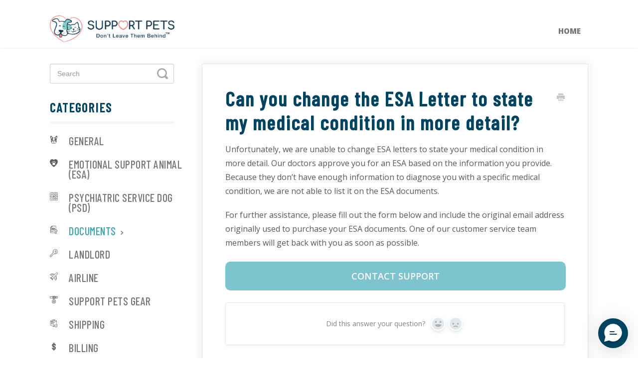

--- FILE ---
content_type: text/html; charset=utf-8
request_url: https://supportpets.helpscoutdocs.com/article/42-can-you-change-the-esa-letter-to-state-my-medical-condition-in-more-detail
body_size: 5668
content:


<!DOCTYPE html>
<html>
    
<head>
    <meta charset="utf-8"/>
    <title>Can you change the ESA Letter to state my medical condition in more detail? - Support Pets Knowledge Base</title>
    <meta name="viewport" content="width=device-width, maximum-scale=1"/>
    <meta name="apple-mobile-web-app-capable" content="yes"/>
    <meta name="format-detection" content="telephone=no">
    <meta name="description" content="Unfortunately, we are unable to change ESA letters to state your medical condition in more detail. Our doctors approve you for an ESA based on the information y"/>
    <meta name="author" content="Support Pets"/>
    <link rel="canonical" href="https://supportpets.helpscoutdocs.com/article/42-can-you-change-the-esa-letter-to-state-my-medical-condition-in-more-detail"/>
    
        
   
            <meta name="twitter:card" content="summary"/>
            <meta name="twitter:title" content="Can you change the ESA Letter to state my medical condition in more detail?" />
            <meta name="twitter:description" content="Unfortunately, we are unable to change ESA letters to state your medical condition in more detail. Our doctors approve you for an ESA based on the information y"/>


    

    
        <link rel="stylesheet" href="//d3eto7onm69fcz.cloudfront.net/assets/stylesheets/launch-1769730453468.css">
    
    <style>
        body { background: #ffffff; }
        .navbar .navbar-inner { background: #ffffff; }
        .navbar .nav li a, 
        .navbar .icon-private-w  { color: #57b1d8; }
        .navbar .brand, 
        .navbar .nav li a:hover, 
        .navbar .nav li a:focus, 
        .navbar .nav .active a, 
        .navbar .nav .active a:hover, 
        .navbar .nav .active a:focus  { color: #004360; }
        .navbar a:hover .icon-private-w, 
        .navbar a:focus .icon-private-w, 
        .navbar .active a .icon-private-w, 
        .navbar .active a:hover .icon-private-w, 
        .navbar .active a:focus .icon-private-w { color: #004360; }
        #serp-dd .result a:hover,
        #serp-dd .result > li.active,
        #fullArticle strong a,
        #fullArticle a strong,
        .collection a,
        .contentWrapper a,
        .most-pop-articles .popArticles a,
        .most-pop-articles .popArticles a:hover span,
        .category-list .category .article-count,
        .category-list .category:hover .article-count { color: #004360; }
        #fullArticle, 
        #fullArticle p, 
        #fullArticle ul, 
        #fullArticle ol, 
        #fullArticle li, 
        #fullArticle div, 
        #fullArticle blockquote, 
        #fullArticle dd, 
        #fullArticle table { color:#585858; }
    </style>
    
        <link rel="stylesheet" href="//s3.amazonaws.com/helpscout.net/docs/assets/5bbfa7582c7d3a04dd5b9088/attachments/68387ae3013f8c48a8d2c73c/helpscout-css-20250529.css">
    
    <link rel="apple-touch-icon-precomposed" href="//d33v4339jhl8k0.cloudfront.net/docs/assets/5bbfa7582c7d3a04dd5b9088/images/5c5c97ed042863543cccb654/logo-only-heart.png">
    <link rel="shortcut icon" type="image/png" href="//d33v4339jhl8k0.cloudfront.net/docs/assets/5bbfa7582c7d3a04dd5b9088/images/5c5c97e42c7d3a66e32e2739/logo-only-heart.png">
    <!--[if lt IE 9]>
    
        <script src="//d3eto7onm69fcz.cloudfront.net/assets/javascripts/html5shiv.min.js"></script>
    
    <![endif]-->
    
        <script type="application/ld+json">
        {"@context":"https://schema.org","@type":"WebSite","url":"https://supportpets.helpscoutdocs.com","potentialAction":{"@type":"SearchAction","target":"https://supportpets.helpscoutdocs.com/search?query={query}","query-input":"required name=query"}}
        </script>
    
        <script type="application/ld+json">
        {"@context":"https://schema.org","@type":"BreadcrumbList","itemListElement":[{"@type":"ListItem","position":1,"name":"Support Pets Knowledge Base","item":"https://supportpets.helpscoutdocs.com"},{"@type":"ListItem","position":2,"name":"Service Pet Verified FAQs","item":"https://supportpets.helpscoutdocs.com/collection/1-service-pet-verified-faqs"},{"@type":"ListItem","position":3,"name":"Can you change the ESA Letter to state my medical condition in more detail?","item":"https://supportpets.helpscoutdocs.com/article/42-can-you-change-the-esa-letter-to-state-my-medical-condition-in-more-detail"}]}
        </script>
    
    
        <script src="https://kit.fontawesome.com/cdf2073cf4.js" crossorigin="anonymous"></script>
<script src="https://ajax.googleapis.com/ajax/libs/jquery/3.4.1/jquery.min.js"></script>
<script src="https://form.jotform.com/static/feedback2.js" type="text/javascript"></script>


<script>
    $(document).ready(function () {
        $("footer p").hide();

        var txt1 = "<div class='preFooter'><div class='preFooterText'><h2>Get Your Pets <br>Official ESA!</h2><p>Take Your Pet Almost Anywhere!<br>Act Now before laws change</p><div class='preFooterBtn'><a href='javascript:void(0);' class='lightbox-90296928821164'>Click TO Qualify</a></div></div></div><hr class='sep' style='margin-bottom:1em;'></hr><div class='custom_footer'><div class='copyright'>© 2024 - Support Pets - All rights reserved</div><div class='footer_links'><a href='https://www.supportpets.com/terms-conditions'>Terms & Conditions</a><a href='https://www.supportpets.com/privacy-policy'>Privacy Policy</a><a href='https://www.supportpets.com/support'>Contact Us</a></div><div style='top:1em;position:relative;'>"Official ESA®" is a registered trademark of Support Pets for branding purposes, which does not imply any endorsement, approval, or necessity by any government entity; nor are the company's products or services required by law or affiliated with any government entity. Under current applicable federal law, regulations, and guidance, pets legally qualify as emotional support animals (ESA) only for persons who have an impairment substantially limiting one or more major life activities and who need an ESA for their disability (not including impairments due to the current illegal use of drugs). For purposes of reasonable accommodations in terms of housing, waivers of no-pet policies and pet fees are only legally required for individuals who have qualifying disabilities. Many states, including Pennsylvania and others, make it a criminal offense punishable by significant fines to falsely or fraudulent misrepresent the need for a service or emotional support animal in connection with seeking reasonable accommodations in terms of housing.</div><span style='clear:both'></span></div>";
        // Create element with HTML
        $("footer").after(txt1 + "<script type='text/javascript'>var JFL_90296928821164 = new JotformFeedback({ formId: '90296928821164', base: 'https://form.jotform.com/', windowTitle: 'Take Quiz to Qualify Now!', background: '#FFFFFF', fontColor: '#000000', type: '0', height: 500, width: 700, openOnLoad: false });</scr" + "ipt>"); // Append the new elements

        $("#docsSearch h1").hide();
        var txt2 = "<div class='search-img' style='text-align:center'><img src='https://www.supportpets.com/wp-content/uploads/2020/02/girl-hi.png'></div><h3 class='searchText'>Let me help you find what your looking for, describe your question and I'll look for the best solution.</h3>"
        $("#searchBar").before(txt2);


        // replace a text
        $(".most-pop-articles h2").text('Popular Help Topics');


        // title category list
        var txt3 = "<h2>Please choose a category</h2>";
        $('#category-78').before(txt3);


        $('.most-pop-articles.two-col .popArticles a span').before('<img src="https://www.supportpets.com/wp-content/uploads/2020/02/disk.png" />');

        $('.preFooter').before("<section class='homeContact'><div class='contact-icon'><img src='https://www.supportpets.com/wp-content/uploads/2020/02/contact-us-icon.png' /></div><h3>Can't find what you need? <a href='https://www.supportpets.com/contact-us-new/#tab1/' style='color:#3da5ac'>Contact us!</a></h3></section>");
        $('#home').after("   <li><a href='https://www.supportpets.com/contact-us-new/#tab1/'>Contact</a></li>")
    });
</script>
<script>window.richpanel||(window.richpanel=[]),window.richpanel.q=[],mth=["track","debug","atr"],sk=function(e){return function(){a=Array.prototype.slice.call(arguments),a.unshift(e),window.richpanel.q.push(a)}};for(var i=0;mth.length>i;i++)window.richpanel[mth[i]]=sk(mth[i]);window.richpanel.load=function(e){var i=document,n=i.getElementsByTagName("script")[0],r=i.createElement("script");r.type="text/javascript",r.async=!0,r.src='https://cdn.richpanel.com/js/richpanel-root.js?appClientId=supportpets8325',n.parentNode.insertBefore(r,n)},window.richpanel.ensure_rpuid="",richpanel.load("supportpets8325");</script>
    
</head>
    
    <body>
        
<header id="mainNav" class="navbar">
    <div class="navbar-inner">
        <div class="container-fluid">
            <a class="brand" href="https://www.supportpets.com/">
            
                
                    <img src="//d33v4339jhl8k0.cloudfront.net/docs/assets/5bbfa7582c7d3a04dd5b9088/images/5e10b37904286364bc937733/supportpets-new-logo.png" alt="Support Pets Knowledge Base" width="348" height="75">
                

            
            </a>
            
                <button type="button" class="btn btn-navbar" data-toggle="collapse" data-target=".nav-collapse">
                    <span class="sr-only">Toggle Navigation</span>
                    <span class="icon-bar"></span>
                    <span class="icon-bar"></span>
                    <span class="icon-bar"></span>
                </button>
            
            <div class="nav-collapse collapse">
                <nav role="navigation"><!-- added for accessibility -->
                <ul class="nav">
                    
                        <li id="home"><a href="/">Home <b class="caret"></b></a></li>
                    
                    
                    
                </ul>
                </nav>
            </div><!--/.nav-collapse -->
        </div><!--/container-->
    </div><!--/navbar-inner-->
</header>
        <section id="contentArea" class="container-fluid">
            <div class="row-fluid">
                <section id="main-content" class="span9">
                    <div class="contentWrapper">
                        
    
    <article id="fullArticle">
        <h1 class="title">Can you change the ESA Letter to state my medical condition in more detail?</h1>
    
        <a href="javascript:window.print()" class="printArticle" title="Print this article" aria-label="Print this Article"><i class="icon-print"></i></a>
        <p>Unfortunately, we are unable to change ESA letters to state your medical condition in more detail. Our doctors approve you for an ESA based on the information you provide. Because they don’t have enough information to diagnose you with a specific medical condition, we are not able to list it on the ESA documents.</p>
<p>For further assistance, please fill out the form below and include the original email address originally used to purchase your ESA documents. One of our customer service team members will get back with you as soon as possible.</p>
<div class="contact-btn">
 <a href="https://www.supportpets.com/contact-us-new/#tab1/">Contact Support</a>
</div>
    </article>
    
        <div class="articleRatings" data-article-url="https://supportpets.helpscoutdocs.com/article/42-can-you-change-the-esa-letter-to-state-my-medical-condition-in-more-detail">
            <span class="articleRatings-question">Did this answer your question?</span>
            <span class="articleRatings-feedback">
                <span class="articleRatings-feedback-tick">
                    <svg height="20" viewBox="0 0 20 20" width="20" xmlns="http://www.w3.org/2000/svg">
                        <path d="m8 14a.997.997 0 0 1 -.707-.293l-2-2a.999.999 0 1 1 1.414-1.414l1.293 1.293 4.293-4.293a.999.999 0 1 1 1.414 1.414l-5 5a.997.997 0 0 1 -.707.293" fill="#2CC683" fill-rule="evenodd"/>
                    </svg>
                </span>
                <span class="articleRatings-feedback-message">Thanks for the feedback</span>
            </span>
            <span class="articleRatings-failure">There was a problem submitting your feedback. Please try again later.</span>
            <div class="articleRatings-actions">
                <button class="rateAction rateAction--positive" data-rating="positive">
                    <span class="sr-only">Yes</span>
                    <span class="rating-face">
                        <svg xmlns="http://www.w3.org/2000/svg" width="24" height="24">
                            <path fill-rule="evenodd" d="M5.538 14.026A19.392 19.392 0 0 1 12 12.923c2.26 0 4.432.388 6.462 1.103-1.087 2.61-3.571 4.436-6.462 4.436-2.891 0-5.375-1.825-6.462-4.436zm1.847-3.872a1.846 1.846 0 1 1 0-3.692 1.846 1.846 0 0 1 0 3.692zm9.23 0a1.846 1.846 0 1 1 0-3.692 1.846 1.846 0 0 1 0 3.692z"/>
                        </svg>
                    </span>
                </button>
                <button class="rateAction rateAction--negative" data-rating="negative">
                    <span class="sr-only">No</span>
                    <span class="rating-face">
                        <svg xmlns="http://www.w3.org/2000/svg" width="24" height="24">
                            <path fill-rule="evenodd" d="M7.385 13.846a1.846 1.846 0 1 1 0-3.692 1.846 1.846 0 0 1 0 3.692zm9.23 0a1.846 1.846 0 1 1 0-3.692 1.846 1.846 0 0 1 0 3.692zm-.967 4.95a.992.992 0 0 1-.615-.212c-1.701-1.349-4.364-1.349-6.065 0a.998.998 0 0 1-1.36-.123.895.895 0 0 1 .127-1.3A6.897 6.897 0 0 1 12 15.692c1.555 0 3.069.521 4.266 1.467.41.326.467.909.127 1.3a.982.982 0 0 1-.745.335z"/>
                        </svg>
                    </span>
                </button>
            </div>
        </div>
     

    <section class="articleFoot">
    

    <time class="lu" datetime=2021-09-05 >Last updated on September 5, 2021</time>
    </section>

                    </div><!--/contentWrapper-->
                    
                </section><!--/content-->
                <aside id="sidebar" class="span3">
                 

<form action="/search" method="GET" id="searchBar" class="sm" autocomplete="off">
    
                    <input type="hidden" name="collectionId" value="5bc22b76042863158cc76145"/>
                    <input type="text" name="query" title="search-query" class="search-query" placeholder="Search" value="" aria-label="Search" />
                    <button type="submit">
                        <span class="sr-only">Toggle Search</span>
                        <i class="icon-search"></i>
                    </button>
                    <div id="serp-dd" style="display: none;" class="sb">
                        <ul class="result">
                        </ul>
                    </div>
                
</form>

                
                    <h3>Categories</h3>
                    <ul class="nav nav-list">
                    
                        
                            <li ><a href="/category/78-general">General  <i class="icon-arrow"></i></a></li>
                        
                    
                        
                            <li ><a href="/category/34-esa-order">Emotional Support Animal (ESA)  <i class="icon-arrow"></i></a></li>
                        
                    
                        
                            <li ><a href="/category/129-psychiatric-service-dog">Psychiatric Service Dog (PSD)  <i class="icon-arrow"></i></a></li>
                        
                    
                        
                            <li  class="active" ><a href="/category/132-documents">Documents  <i class="icon-arrow"></i></a></li>
                        
                    
                        
                            <li ><a href="/category/67-landlord">Landlord  <i class="icon-arrow"></i></a></li>
                        
                    
                        
                            <li ><a href="/category/59-airline">Airline  <i class="icon-arrow"></i></a></li>
                        
                    
                        
                            <li ><a href="/category/46-ordersshipping">Support Pets Gear  <i class="icon-arrow"></i></a></li>
                        
                    
                        
                            <li ><a href="/category/134-shipping">Shipping  <i class="icon-arrow"></i></a></li>
                        
                    
                        
                            <li ><a href="/category/72-billing">Billing  <i class="icon-arrow"></i></a></li>
                        
                    
                    </ul>
                
                </aside><!--/span-->
            </div><!--/row-->
            <div id="noResults" style="display:none;">No results found</div>
            <footer>
                

<p>&copy;
    
        <a href="https://www.supportpets.com/">Support Pets</a>
    
    2026. <span>Powered by <a rel="nofollow noopener noreferrer" href="https://www.helpscout.com/docs-refer/?co=Support+Pets&utm_source=docs&utm_medium=footerlink&utm_campaign=Docs+Branding" target="_blank">Help Scout</a></span>
    
        
    
</p>

            </footer>
        </section><!--/.fluid-container-->
        
        
    <script src="//d3eto7onm69fcz.cloudfront.net/assets/javascripts/app4.min.js"></script>

<script>
// keep iOS links from opening safari
if(("standalone" in window.navigator) && window.navigator.standalone){
// If you want to prevent remote links in standalone web apps opening Mobile Safari, change 'remotes' to true
var noddy, remotes = false;
document.addEventListener('click', function(event) {
noddy = event.target;
while(noddy.nodeName !== "A" && noddy.nodeName !== "HTML") {
noddy = noddy.parentNode;
}

if('href' in noddy && noddy.href.indexOf('http') !== -1 && (noddy.href.indexOf(document.location.host) !== -1 || remotes)){
event.preventDefault();
document.location.href = noddy.href;
}

},false);
}
</script>
        
    </body>
</html>




--- FILE ---
content_type: text/css
request_url: https://s3.amazonaws.com/helpscout.net/docs/assets/5bbfa7582c7d3a04dd5b9088/attachments/68387ae3013f8c48a8d2c73c/helpscout-css-20250529.css
body_size: 13937
content:
@import url('https://fonts.googleapis.com/css?family=Open+Sans:400,600,800&display=swap');
@import url('https://fonts.googleapis.com/css?family=Barlow+Condensed:500&display=swap');
body {
  font-family: 'Open Sans', sans-serif;
  color: #5a5b5b;
}
h2 {
  font-size: 25px;
  color: #5a5b5b;
  font-weight: 400;
  margin-bottom: 30px;
}
.brand img {
  max-width: 250px;
}
a {
  transition: all ease-in-out 0.3s;
}

.navbar .nav .active a,
.navbar .nav .active a:hover,
.navbar .nav .active a:focus,
.navbar .nav li a {
  font-weight: 600;
  color: #11bcc3;
  font-size: 15px;
  font-weight: 600;
  border-bottom: 5px solid;
  padding-bottom: 18px;
}
.navbar .nav li a {
  color: #777;
  border: 0;
  font-weight: 700;
  text-transform: uppercase;
}
#docsSearch {
  padding: 50px 0 50px;
  background-image: url(https://www.supportpets.com/wp-content/uploads/2020/02/search-back.png);
  background-size: cover;
  background-repeat: no-repeat;
  background-position: center;
}
#docsSearch h3 {
  color: #004360;
  text-align: center;
  font-size: 24px;
  max-width: 640px;
  margin: 30px auto 5px;
  font-weight: 600;
}
#searchBar {
  max-width: 710px;
}
#searchBar .search-query,
#searchBar button {
  height: 60px;
}

#searchBar button .icon-search {
  display: block;
}
#searchBar button span {
  display: none;
}

#docsSearch h1 {
  color: #354a5e;
  font-size: 38px;
  font-weight: 600;
  text-transform: capitalize;
  font-family: 'Roboto', Sans-serif;
}
#searchBar button {
  background: #8bd1db;
  border: 1px solid #689aa1;
}
#searchBar button:hover {
  background: #689aa1;
}
#searchBar button .icon-search {
  font-size: 22px;
  color: #fff;
}
#serp-dd {
  top: 80px;
}
@media only screen and (max-width: 600px) {
  #docsSearch {
    background-size: auto;
  }
}
#contentArea {
  display: relative;
}
.category-list {
  position: absolute;
  top: 0px;
  width: 100%;
  text-align: center;
}
.category-list h2 {
  text-align: center;
  margin-bottom: 45px;
  font-weight: 600;
}
.most-pop-articles {
  margin-top: 1170px;
  max-width: 100%;
  width: 100%;
  padding-top: 35px;
  padding-bottom: 45px;
  border-top: 2px dotted #eee;
}
.most-pop-articles h2 {
  margin-bottom: 2.2em;
  font-weight: 600;
}
.most-pop-articles.two-col .popArticles {
  width: 100%;
}
.most-pop-articles.two-col .popArticles:first-of-type {
  margin-right: 4%;
}
.most-pop-articles.two-col .popArticles .icon-article-doc {
  display: none;
}
.most-pop-articles.two-col .popArticles li {
  line-height: 35px;
  font-size: 18px;
  margin-left: 20px;
}
.most-pop-articles.two-col .popArticles a img {
  margin-left: -40px;
  padding-right: 25px;
}
.most-pop-articles.two-col .popArticles a:hover span {
  color: #7ec4ce;
  text-decoration: none;
}
.category-list .category {
  border-width: 0px;
  position: relative;
  background-image: url(https://www.supportpets.com/wp-content/uploads/2020/02/general.png);
  background-size:auto;
  background-position: center 45px !important;
  background-repeat: no-repeat !important;
  padding-top: 125px;
  padding-bottom: 40px;
  box-shadow: 0px 0px 6px 0px rgba(0, 0, 0, 0.22);
  border-radius: 5px;
}
.category-list #category-158 {
  background-image: url(https://www.supportpets.com/wp-content/uploads/2025/05/PawpassIconFAQ.png);
  background-size:105px;
}

.category-list #category-78 {
  background-image: url(https://www.supportpets.com/wp-content/uploads/2020/02/general.png);
}
.category-list #category-34 {
  background-image: url(https://www.supportpets.com/wp-content/uploads/2021/09/ESA.png);
  background-size: 130px;
}
.category-list #category-132 {
  background-image: url(https://www.supportpets.com/wp-content/uploads/2021/09/Documents.png);
  background-size: 125px;
}
.category-list #category-67 {
  background-image: url(https://www.supportpets.com/wp-content/uploads/2020/02/landlord.png);
}
.category-list #category-59 {
  background-image: url(https://www.supportpets.com/wp-content/uploads/2020/02/airline.png);
}
.category-list #category-134 {
  background-image: url(https://www.supportpets.com/wp-content/uploads/2020/02/online.png);
}
.category-list #category-46 {
  background-image: url(https://www.supportpets.com/wp-content/uploads/2021/09/Gear.png);
  background-size: 120px;
}
.category-list #category-72 {
  background-image: url(https://www.supportpets.com/wp-content/uploads/2020/02/billing.png);
  background-size:auto;
}
.category-list #category-129 {
  background-image: url(https://www.supportpets.com/wp-content/uploads/2021/09/PSD-4.png);
  background-size: 120px;
}

.category-list .category:hover {
  background-color: #dcf0f6;
}
.category-list .category .article-count {
  display: none;
}
.category-list .category h3 {
  color: #777;
  display: inline-block;
  margin-bottom: 0px;
  margin-top: 35px;
  font-size: 18px;
  text-transform: uppercase;
  font-weight: 600;
  letter-spacing: 1.5px;
  min-height: 45px;
}
#sidebar .nav-list li {
  padding: 4px 0 5px;
}
#sidebar .nav-list li a,
#sidebar .nav-list .active a,
#sidebar .nav-list .active a:hover,
#sidebar .nav-list li a:hover,
#sidebar .nav-list li a:focus {
  background-image: url(https://www.supportpets.com/wp-content/uploads/2023/09/General.png);
  background-position: left top;
  background-repeat: no-repeat !important;
  background-size: 16px;
  padding-top: 0;
  padding-left: 38px;
}
#sidebar .nav-list li:nth-of-type(2) a,
#sidebar .nav-list .active:nth-of-type(2) a,
#sidebar .nav-list .active:nth-of-type(2) a:hover {
  background-image: url(https://www.supportpets.com/wp-content/uploads/2023/09/ESA.png);
}
#sidebar .nav-list li:nth-of-type(3) a,
#sidebar .nav-list .active:nth-of-type(3) a,
#sidebar .nav-list .active:nth-of-type(3) a:hover {
  background-image: url(https://www.supportpets.com/wp-content/uploads/2023/09/PSD.png);
}
#sidebar .nav-list li:nth-of-type(4) a,
#sidebar .nav-list .active:nth-of-type(4) a,
#sidebar .nav-list .active:nth-of-type(4) a:hover {
  background-image: url(https://www.supportpets.com/wp-content/uploads/2023/09/Document.png);
}
#sidebar .nav-list li:nth-of-type(5) a,
#sidebar .nav-list .active:nth-of-type(5) a,
#sidebar .nav-list .active:nth-of-type(5) a:hover {
  background-image: url(https://www.supportpets.com/wp-content/uploads/2023/09/Landlord.png);
}
#sidebar .nav-list li:nth-of-type(6) a,
#sidebar .nav-list .active:nth-of-type(6) a,
#sidebar .nav-list .active:nth-of-type(6) a:hover {
  background-image: url(https://www.supportpets.com/wp-content/uploads/2023/09/Airline.png);
}
#sidebar .nav-list li:nth-of-type(7) a,
#sidebar .nav-list .active:nth-of-type(7) a,
#sidebar .nav-list .active:nth-of-type(7) a:hover {
  background-image: url(https://www.supportpets.com/wp-content/uploads/2023/09/Gear.png);
}
#sidebar .nav-list li:nth-of-type(8) a,
#sidebar .nav-list .active:nth-of-type(8) a,
#sidebar .nav-list .active:nth-of-type(8) a:hover {
  background-image: url(https://www.supportpets.com/wp-content/uploads/2023/09/Shipping.png);
}
#sidebar .nav-list li:nth-of-type(9) a,
#sidebar .nav-list .active:nth-of-type(9) a,
#sidebar .nav-list .active:nth-of-type(9) a:hover {
  background-image: url(https://www.supportpets.com/wp-content/uploads/2023/09/Billing.png);
}

.category-list .category .article-count {
  color: #eee;
  margin-top: 0;
}
#fullArticle,
#fullArticle p,
#fullArticle ul,
#fullArticle ol,
#fullArticle li,
#fullArticle div,
#fullArticle blockquote,
#fullArticle dd,
#fullArticle table {
  font-size: 16px;
  line-height: 1.8em;
}
.icon-contact,
.articleFoot p {
  color: #333;
  font-size: 14px;
}
#sbContact,
#sbContactMobile {
  color: blue;
  font-size: 15px;
}
#sidebar .nav-list a {
  font-family: 'Barlow Condensed', sans-serif;
  color: #777;
  font-size: 22px;
  padding: 10px 15px 10px 10px;
  /* //background: #71b2b6; */
  width: 100%;
  margin-bottom: 5px;
  letter-spacing: 0.5px;
  text-transform: uppercase;
}
#sidebar .nav-list .active a,
#sidebar .nav-list .active a:hover,
#sidebar .nav-list .active a:focus,
#sidebar .nav-list a:hover,
#sidebar .nav-list a:focus {
  color: #3da5ac;
  font-weight: 500;
}
#main-content {
  background: none;
}
.contentWrapper {
  box-shadow: 0px 0px 15px 5px rgba(0, 0, 0, 0.05);
}
#categoryHead h1 {
  font-size: 45px;
  font-family: 'Barlow Condensed', sans-serif;
  color: #004360;
  font-weight: 700;
  letter-spacing: 3px;
  text-transform: uppercase;
}
.contentWrapper h1 {
  font-size: 40px;
  font-family: 'Barlow Condensed', sans-serif;
  color: #004360 !important;
  font-weight: 700;
  letter-spacing: 2px;
}
.articleList li {
  list-style: decimal;
}
.articleList li i {
  display: none;
}
.articleList li a:hover {
  color: #3da5ac;
}

.contact-btn a {
  background: #4381b5;
  color: #fff;
  padding: 15px 35px;
  font-size: 18px;
  font-weight: 600;
  border-radius: 10px;
  width: 90%;
  display: inline-block;
  background: #7ec4ce;
  text-transform: uppercase;
  text-align: center;
}

.contact-btn a:hover {
  background: #346289;
  text-decoration: none;
}
.articleFoot {
  display: none;
}
#sidebar h3 {
  margin-bottom: 20px;
  font-size: 25px;
  font-family: 'Barlow Condensed', sans-serif;
  border-bottom: 5px solid #f5f5f5;
  padding-bottom: 10px;
  color: #004360;
  letter-spacing: 2px;
}
.articleList a {
  margin-left: 0;
}
.articleList li {
  padding-left: 10px;
}
#serp .articleList > li a {
  margin-bottom: 10px;
}
/*HomeContact*/
.homeContact {
  text-align: center;
  margin-top: 30px;
  margin-bottom: 30px;
}
.homeContact h3 {
  font-size: 26px;
  padding-bottom: 30px;
  font-weight: 400;
}
/*preFooter*/
.preFooter {
  background-color: #b2e0e6;
  background-image: url('https://www.supportpets.com/wp-content/uploads/2020/02/back-image.png');
  padding: 30px;
  background-position: right;
  background-repeat: no-repeat;
  box-shadow: 0px 0px 9px 10px rgba(0, 0, 0, 0.035);
  border-radius: 5px;
}
.preFooterText {
  text-align: center;
  max-width: 460px;
}
.preFooter .preFooterText h2 {
  font-size: 32px;
  font-weight: 800;
  color: #163a4f;
  text-transform: uppercase;
  margin-top: 20px;
}
.preFooter .preFooterText p {
  font-size: 18px;
  margin-bottom: 45px;
  line-height: 1.5em;
}
.preFooter .preFooterText a {
  background: rgb(34, 94, 108);
  background: linear-gradient(
    360deg,
    rgba(34, 94, 108, 1) 0%,
    rgba(46, 125, 136, 1) 53%,
    rgba(63, 168, 176, 1) 100%
  );
  padding: 20px 60px;
  text-transform: uppercase;
  font-size: 22px;
  color: #fff;
  border-radius: 50px;
  box-shadow: 0px 5px 13px 2px rgba(0, 0, 0, 0.1);
  transition: all ease-in-out 0.3s;
  text-decoration: none;
}
.preFooter .preFooterText a:hover {
  background: rgb(34, 94, 108);
  background: linear-gradient(
    360deg,
    rgb(30, 83, 95) 0%,
    rgb(42, 109, 118) 53%,
    rgb(58, 152, 159) 100%
  );
}
.preFooterBtn {
  margin-bottom: 30px;
}
/*footer */
.custom_footer {
  padding: 1px 0 0;
  margin-bottom: 40px;
}
.copyright,
.footer_links {
  width: 50%;
  float: left;
}
.footer_links {
  text-align: right;
}
.footer_links a {
  padding-right: 20px;
  padding-left: 20px;
  border-right: 1px solid #ccc;
  font-size: 13px;
  color: #555;
}
.footer_links a:last-of-type {
  border-right: 0;
}
.copyright {
  font-size: 13px;
}

/*category page*/
#sidebar .search-img,
#sidebar .searchText {
  display: none;
}
#searchBar.sm button .icon-search {
  color: #aaa;
}
/*form*/
select,
textarea,
input[type='text'],
input[type='password'],
input[type='datetime'],
input[type='datetime-local'],
input[type='date'],
input[type='month'],
input[type='time'],
input[type='week'],
input[type='number'],
input[type='email'],
input[type='url'],
input[type='search'],
input[type='tel'],
input[type='color'],
.uneditable-input {
  height: 30px;
}
button.btn,
input[type='submit'].btn {
  margin: 0 auto;
  padding: 10px 30px;
  font-size: 16px;
  border: 1px solid rgb(67, 181, 209);
  color: rgb(69, 170, 194);
  text-transform: uppercase;
}
button.btn,
input[type='submit'].btn:hover {
  border: 1px solid rgb(34, 94, 108);
  color: rgb(34, 94, 108);
}
@media only screen and (min-width: 768px) and (max-width: 969px) {
  .most-pop-articles {
    margin-top: 1300px;
  }
  .navbar .nav .active a,
  .navbar .nav .active a:hover,
  .navbar .nav .active a:focus,
  .navbar .nav li a {
    border: none;
  }
}
@media only screen and (max-width: 767px) {
  .navbar .brand {
    float: none;
    text-align: center;
    margin: 0 auto;
  }
  .brand img {
    max-width: 185px;
  }
  .navbar .btn-navbar {
    left: 0px !important;
  }
  .homeContact {
    margin-top: 0;
  }
  .navbar .nav .active a,
  .navbar .nav .active a:hover,
  .navbar .nav .active a:focus,
  .navbar .nav li a {
    border: none;
  }
  #docsSearch h3 {
    font-size: 20px;
    padding: 0 15px;
  }
  #searchBar .search-query {
    font-size: 17px;
  }
  .preFooter .preFooterText h2 {
    font-size: 25px;
  }
  .category {
    margin-bottom: 15px !important;
  }
  .contentWrapper {
    box-shadow: none;
    margin-top: 15px;
    border-top: 0;
    border-bottom: 0;
  }
  ul.articleList {
    margin-left: 20px !important;
  }

  #main-content {
    background: none;
    padding-top: 60px;
  }
  #sidebar .nav-list a {
    width: 70%;
    padding: 10px 15px 10px 10px;
  }
  .copyright,
  .footer_links {
    width: 100%;
    text-align: center;
    margin-bottom: 8px;
  }
  #fullArticle .title {
    font-size: 25px;
  }
  .most-pop-articles {
    display: none;
  }
  .category-list {
    position: relative;
    margin: 0 0 6em;
  }
  .preFooter {
    background-image: none;
    margin-bottom: 30px;
  }
  .preFooter .preFooterText a {
    font-size: 16px;
    padding: 20px 30px;
  }
  .sep {
    display: none;
  }
  .homeContact h3 {
    font-size: 23px;
  }
  .homeContact h3 a {
    display: inline-block;
  }
  #categoryHead h1 {
    font-size: 38px;
  }
  #searchBar.sm {
    position: absolute;
    top: 28px;
  }
  .contact-btn a {
    width: 80%;
  }
  .footer_links a {
    padding-right: 12px;
    padding-left: 12px;
  }
}